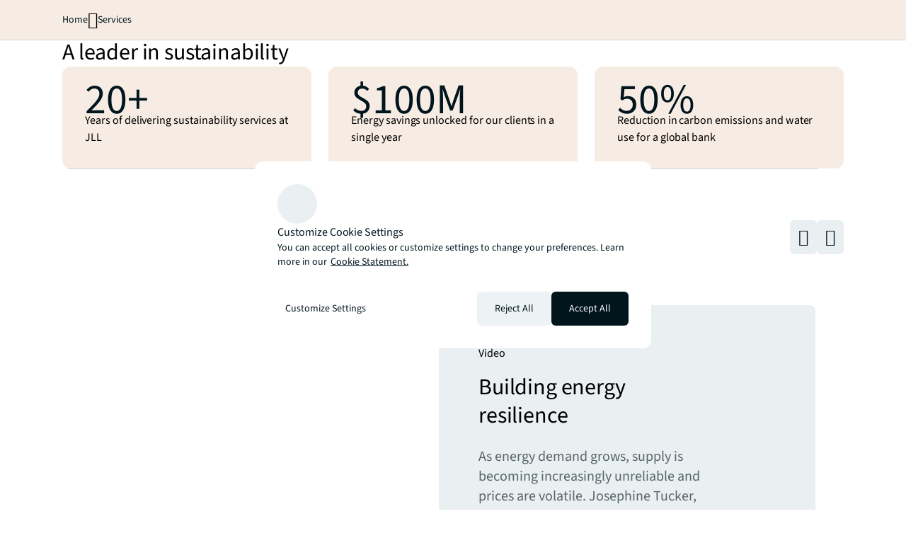

--- FILE ---
content_type: application/x-javascript
request_url: https://assets.adobedtm.com/086cfb3c0253/8c06c90b7d00/df66a8253821/RCdb25bc692afc49e3bfb8d3c00592eb9e-source.min.js
body_size: 392
content:
// For license information, see `https://assets.adobedtm.com/086cfb3c0253/8c06c90b7d00/df66a8253821/RCdb25bc692afc49e3bfb8d3c00592eb9e-source.js`.
_satellite.__registerScript('https://assets.adobedtm.com/086cfb3c0253/8c06c90b7d00/df66a8253821/RCdb25bc692afc49e3bfb8d3c00592eb9e-source.min.js', "function extractLanguageAndCountry(e){const o=new URL(e).pathname.split(\"/\").filter((e=>e.length>0));if(o.length>0){return o[0]}return null}function loadComponent(){const e=document.createElement(\"react-component\");e.setAttribute(\"data-component\",\"jllonetrust\"),e.setAttribute(\"data-config\",'{\"data\":\"jll\"}'),document.body.appendChild(e)}window.cookieStatementLink=\"\";const url=window.location.href,result=extractLanguageAndCountry(url);if(result){var cookiePolicypartialUrl=_satellite.getVar(\"OTBannerLinkLookup\")[result];cookieStatementLink=`${cookiePolicypartialUrl}`,console.log(\"Cookie statement link:\",cookieStatementLink)}else cookieStatementLink=\"https://www.jll.com/en-us/cookie-statement\",console.log(\"Cookie statement link:\",cookieStatementLink);window.cookiePolicyPage=!1,-1==window.location.href.indexOf(\"/cookie-policy\")&&-1==window.location.href.indexOf(\"/cookie-statement\")||(cookiePolicyPage=!0,console.log(\"cookiePolicyPage\",cookiePolicyPage)),loadComponent();");